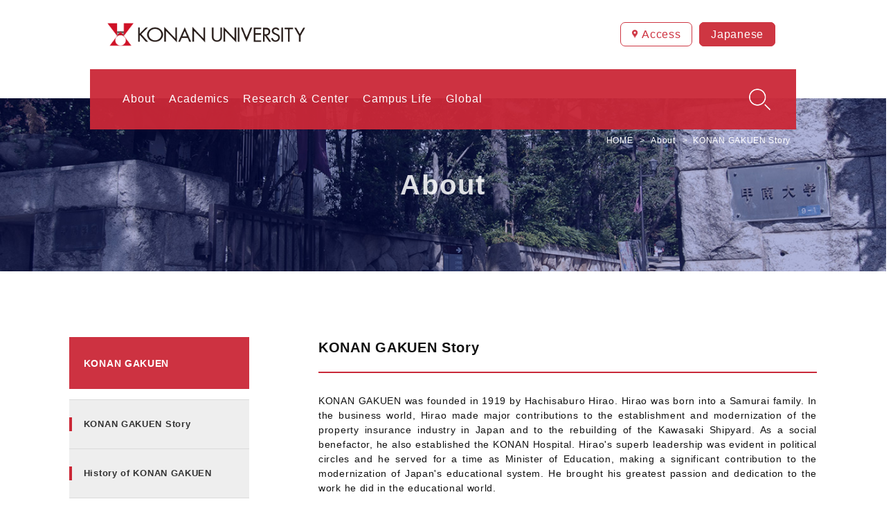

--- FILE ---
content_type: text/html; charset=UTF-8
request_url: https://www.konan-u.ac.jp/english/about/story/
body_size: 3376
content:
<!doctype html>
<html>
<head>
<meta charset="utf-8">
<meta name="viewport" content="width=device-width, initial-scale=1">
<meta name="format-detection" content="telephone=no">
<meta name="keywords" content="kobe,Konan,University,Konan University,Hyogo Pref,Kobe City,Law School,Faculty,Graduate School,Research,Business,Life-long Education,Campus,Map,Location,Access">
<meta name="description" content="KONAN GAKUEN Story｜About｜KONAN UNIVERSITY" />
<title>KONAN GAKUEN Story｜About｜KONAN UNIVERSITY</title>
<!-- favicon -->
<link rel="shortcut icon" href="/images/common/favicon.ico" type="image/x-icon">

<!-- CSS -->
<link href="../../css/common.css" rel="stylesheet" type="text/css">
<link href="../../css/layout.css" rel="stylesheet" type="text/css">
<link rel="stylesheet" href="https://netdna.bootstrapcdn.com/font-awesome/4.1.0/css/font-awesome.min.css"/>


<!-- FONT -->
<link rel="preconnect" href="https://fonts.gstatic.com">
<link rel="stylesheet" href="https://maxcdn.bootstrapcdn.com/font-awesome/4.3.0/css/font-awesome.min.css">
<link href="https://fonts.googleapis.com/css2?family=Oswald:wght@200;300;400;500;700&display=swap" rel="stylesheet">
<link href="https://fonts.googleapis.com/css2?family=Roboto:wght@100;300;400;500;700;900&display=swap" rel="stylesheet">
<!-- Google Tag Manager -->
<script>(function(w,d,s,l,i){w[l]=w[l]||[];w[l].push({'gtm.start':
new Date().getTime(),event:'gtm.js'});var f=d.getElementsByTagName(s)[0],
j=d.createElement(s),dl=l!='dataLayer'?'&l='+l:'';j.async=true;j.src=
'https://www.googletagmanager.com/gtm.js?id='+i+dl;f.parentNode.insertBefore(j,f);
})(window,document,'script','dataLayer','GTM-5G3D4ML');</script>
<!-- End Google Tag Manager -->
</head>

<body class="top">
<!-- Google Tag Manager (noscript) -->
<noscript><iframe src="https://www.googletagmanager.com/ns.html?id=GTM-5G3D4ML"
height="0" width="0" style="display:none;visibility:hidden"></iframe></noscript>
<!-- End Google Tag Manager (noscript) -->
<!-- #BeginLibraryItem "/Library/header.lbi" --><header class="header">

<div class="hd_sup">
<h1 class="logo"><a href="../../"><img src="../../images/common/logo.png" alt="KONAN UNIVERSITY"></a></h1>

<ul class="nav">
    <li><a href="../../location">Access</a></li>
    <!--<li><a href="../sitemap/">sitemap</a></li>-->
    <li><a href="https://www.konan-u.ac.jp/" target="_blank">Japanese</a></li>
</ul>

</div>




  <nav class="gnav-wrapper">
    <div class="gnav">
      <ul class="nav">
        <li><a href="../../about" class="over"><span>About</span></a></li>
        <li><a href="../../academics" class="over"><span>Academics</span></a></li>
        <!--<li><a href="../education/" class="over"><span>Education &amp; Library</span></a></li>-->
        <li><a href="../../center" class="over"><span>Research &amp; Center</span></a></li>
		<li><a href="../../campuslife/index.html" class="over"><span>Campus Life</span></a></li>
        <li><a href="https://www.konan-u.ac.jp/kiec/english/" target="_blank" class="over"><span>Global</span></a></li>
      </ul>
    </div>
    
    <div class="section hd-aco">

  <div class="accordion_area">

    <div class="accordion_one _flex sp">
      <div class="accordion_header"><div class="i_box"><span></span> <span></span> <span></span></div></div>
      <div class="accordion_inner">
        <div class="accordion_one">
  <ul class="nav">
        <li><a href="../../about" class="over"><span>About</span></a></li>
        <li><a href="../../academics" class="over"><span>Academics</span></a></li>
        <!--<li><a href="../education/" class="over"><span>Education &amp; Library</span></a></li>-->
        <li><a href="../../center" class="over"><span>Research &amp; Center</span></a></li>
		<li><a href="../../campuslife/index.html" class="over"><span>Campus Life</span></a></li>
        <li><a href="https://www.konan-u.ac.jp/kiec/english/" target="_blank" class="over"><span>Global</span></a></li>
      </ul>
        </div>
      </div>
    </div>

    <div class="accordion_one _flex">
      <div class="accordion_header search-btn"><img src="../../images/common/icon_grass.png" alt=""></div>
      <div class="accordion_inner">
        <div class="accordion_one">
          <div class="">
			  <form id="cse-search-box" action="https://www.konan-u.ac.jp/english/result.html" name="search3">
        <input type="hidden" name="cx" value="007852557135854390705:ovhu9vxkkei" />
        <input type="hidden" name="ie" value="UTF-8" />
        <input type="text" id="s" name="q" value="" placeholder="Enter a keyword" style="border: none;" />
        <button type="submit" name="sa" class="search_btn" value="search"><span>search</span></button>
       </form>
			  
			  <!--<form id="form5" action="https://www.konan-u.ac.jp/english/">
<input id="s" name="s" type="text" placeholder="Enter a keyword" style="border: none;" />
<input id="sbtn5" type="submit" value="search" />
</form>--></div>
        </div>
      </div>
    </div>

  </div>

</div>

  </nav>
</header><!-- #EndLibraryItem --><div id="main" class="abo"><p>About</p>
<div id="pankuzu"><ul><li><a href="../../">HOME</a></li><li><a href="../">About</a></li><li><h2>KONAN GAKUEN Story</h2></li></ul></div>
</div>

<div class="innWrap innWrap2">


<div class="contents">
<h4 class="sttl">KONAN GAKUEN Story</h4>

<div class="sec-intro">
	
	<p>KONAN GAKUEN was founded in 1919 by Hachisaburo Hirao. Hirao was born into a Samurai family. In the business world, Hirao made major contributions to the establishment and modernization of the property insurance industry in Japan and to the rebuilding of the Kawasaki Shipyard. As a social benefactor, he also established the KONAN Hospital. Hirao's superb leadership was evident in political circles and he served for a time as Minister of Education, making a significant contribution to the modernization of Japan's educational system. He brought his greatest passion and dedication to the work he did in the educational world.<br>
Konan Gakuen now consists of Konan University, Konan High School and Konan Junior High School. We challenge each student to develop high virtue, physical strength, and a superior intellect.</p>
	
	
	<ul class="sto-img">
	  <li><img src="images/img01.jpg" alt="" class="w100"/></li>
	  <li><img src="images/img02.jpg" alt="" class="w100"/></li>
	</ul>
	
	
	
	<h4 class="sttl">The spirit of establishment</h4>
	
  <p>Founder Hachisaburo Hirao built Konan Gakuen based on his belief that young people should build their characters, enhance their health, respect others, and use their God-given talents. He also called for education that cultivates vigor and drive, as well as fostering of young men and women capable of contributing to societies anywhere in the world. Konan Gakuen continues to pursue these lofty goals in its mission of providing the education needed to turn out leaders of present and future generations.</p>
</div>






</div><!-- #BeginLibraryItem "/Library/sidenav-gakuen.lbi" --><div id="side_nav">
  <ul>
    <li class="ttl">
      <p>KONAN GAKUEN</p>
    </li>
    <li class="fac-ttl"><a href="../story">KONAN GAKUEN Story</a></li>
    <li class="fac-ttl"><a href="../history">History of KONAN GAKUEN</a></li>
    <li class="fac-ttl"><a href="../characteristic">Characteristic</a></li>
    <li class="fac-ttl"><a href="../../location">Location &amp; Access</a></li>
    <li class="fac-ttl"><a href="../../campusmap">Campus Map</a></li>
  </ul>
</div><!-- #EndLibraryItem --></div>
<!-- footer --><!-- #BeginLibraryItem "/Library/footer.lbi" --><footer id="footer">
  <div class="innWrap">
    <div class="nav">
      <ul class="nav1">
        <li><a href="../../about">About</a></li>
        <li><a href="../../academics">Academics</a></li>
        <li><a href="../../center">Research &amp; Center</a></li>
        <li><a href="https://www.konan-u.ac.jp/kiec/english/" target="_blank">Global</a></li>
        <li><a href="../../univdata">University Data</a></li>
      </ul>
    </div>
  <div class="info">
    <div class="logo"><img src="../../images/common/logo.png" alt=""></div>
    <p class="address">8-9-1 Okamoto, Higashinada-ku Kobe 658-8501, Japan<br>Tel: +81 (0)78-431-4341</p>
    <p class="copyright">&copy; 2021 KONAN UNIVERSITY</p>
  </div>
    <div id="pagetop"><a href="#"></a></div>
  </div>
</footer><!-- #EndLibraryItem --></body>

<!-- jquery-->
<script type="text/javascript" src="https://ajax.googleapis.com/ajax/libs/jquery/1.11.2/jquery.min.js"></script>
<script type="text/javascript" src="../../js/modernizr-custom.js"></script>

<!-- SPメニュー -->
<!--<script type="text/javascript" src="js/jquery.last-sidebar.js"></script> -->
<!-- js諸々 -->
<script type="text/javascript" src="../../js/script.js"></script>
<!-- 高さを合わせる -->
<script type="text/javascript" src="../../js/jquery.matchHeight-min.js"></script>
<!---->
<script type="text/javascript" src="../../js/jquery.inview.js"></script>


</body>
</html>


--- FILE ---
content_type: text/css
request_url: https://www.konan-u.ac.jp/english/css/common.css
body_size: 8825
content:
@charset "utf-8";

/* -----------------------------------------------------------------------
## Reset #################################################################
----------------------------------------------------------------------- */
html,body,div,dl,dt,dd,ul,ol,li,h1,h2,h3,h4,h5,h6,img,
pre,form,fieldset,input,textarea,p,blockquote,th,td {
  margin: 0px;
  padding: 0px;
}
html {font-size: 62.5%; } /* 10px */
/*html {font-size: calc(100vw / 32); }*/
html {overflow:auto; height:100%;}
body{
	color: #111;
	/*font-family: 'Roboto', sans-serif;*/
	font-family: "メイリオ", Meiryo, "Helvetica Neue", Helvetica, Arial, sans-serif;
	font-size: 1.4rem;
	line-height: 1.5;
	-webkit-text-size-adjust: 100%;
	letter-spacing: 0.05em;
	overflow: hidden;
	font-weight: 300;
	word-wrap: break-word;
    overflow-wrap: break-word;
	/*word-break: break-all;*/
}
fieldset,img {
  border: 0;
  vertical-align: bottom;
}

address,caption,cite,code,dfn,em,var {
  font-style: normal;
  font-weight: normal;
}
ul {
  list-style: none;
}
ol li {
	list-style-position: outside;
	list-style: decimal;
	margin-left: 25px;
	margin-bottom:5px;
}

caption,th {
	text-align: left;
	font-weight: normal;
}
h1,h2,h3,h4,h5,h6 {
  font-size: 100%;
  font-weight: normal;
}

a{
	color: #333333;
	text-decoration: none;
}

img {
	max-width:100%;
	height:auto;
	padding: 0;
	margin: 0;
}
*:focus {
	outline: none;
}
button, input, select, textarea {
	font-family: "游ゴシック", YuGothic, "ヒラギノ角ゴ ProN W3", "Hiragino Kaku Gothic ProN", "Noto Sans Japanese","Hiragino Maru Gothic W4 JIS2004", "メイリオ", Meiryo, "Helvetica Neue", Helvetica, Arial, sans-serif;
	font-size: 16px;
}
input[type=text],select {
	font-family: "游ゴシック", YuGothic, "ヒラギノ角ゴ ProN W3", "Hiragino Kaku Gothic ProN", "Noto Sans Japanese","Hiragino Maru Gothic W4 JIS2004", "メイリオ", Meiryo, "Helvetica Neue", Helvetica, Arial, sans-serif;
	font-size: 16px;
}
input[type="submit"] {
	-webkit-appearance: none;
	border-radius: 0;
}
* {
	/*-webkit-appearance: none;*/
}
.clearfix:after {
	content:"";
	display:block;
	clear:both;
}

.ma_b5 {margin-bottom: 5px;}
.ma_b10 {margin-bottom: 10px;}
.ma_b15 {margin-bottom: 15px;}
.ma_b20 {margin-bottom: 20px;}
.ma_b21 {margin-bottom: 21px;}
.ma_b25 {margin-bottom: 25px;}
.ma_b30 {margin-bottom: 30px;}
.ma_b40 {margin-bottom: 40px;}
.ma_b50 {margin-bottom: 50px;}

.ma_r10 {margin-right: 10px;}
.pdt0 {padding-top:0 !important;}

.indent1 {
	text-indent: -1em;
	margin-left: 1em;
}
.indent15 {
	text-indent: -1.5em;
	margin-left: 1.5em;
}


.txt14 {font-size:14px;}
table, tr, th, td {
	border-collapse: collapse;
	text-align:left;
	font-weight:normal;
	vertical-align:top;
	word-wrap:break-word;
}
.pc {display:block!important;}
.tr {text-align:right;}
.sp {display:none !important;}


/*---- FOR tab ----*/
@media only screen and (max-width: 768px){
body{
	color: #000;
	font-size: 1.35rem;
	-webkit-text-size-adjust: 100%;
	letter-spacing:0.05em;
	line-height:160% !important;
	
}
.pc {display:none !important;}
.sp {display:block!important;}
.img100 {width:100%; height:auto;}
.img90 {width:90%; height:auto;}
.img80 {width:80%; height:auto;}
.img70 {width:70%; height:auto;}
input {
	font-size: 16px;
	/* transform: scale(0.9); */
}

}


/*---- FOR SP ----*/
@media only screen and (max-width: 768px){
body{
	color: #000;
	font-size: 1.3rem;
	-webkit-text-size-adjust: 100%;
	letter-spacing:0.05em;
	line-height:160% !important;
	
}
.pc {display:none !important;}
.sp {display:block!important;}
.img100 {width:100%; height:auto;}
.img90 {width:90%; height:auto;}
.img80 {width:80%; height:auto;}
.img70 {width:70%; height:auto;}
}


.yu-mincho {
font-family: "Times New Roman", Times,"游明朝体", "Yu Mincho", YuMincho, "HG明朝B",'ヒラギノ明朝 Pro W3','Hiragino Mincho Pro','HGS明朝E','HG明朝E','ＭＳ Ｐ明朝', serif;
}
.hind {
	font-family: 'Hind', sans-serif;
}
.oswa {
	font-family: 'Oswald', sans-serif;
}
.robo {
	font-family: 'Roboto', sans-serif;
}




.alpha{
	display:block;
	text-decoration:none;
	opacity: 1;
	-webkit-transition: all 0.3s ease;
	-moz-transition: all 0.3s ease;
	-o-transition: all 0.3s ease;
	transition: all  0.3s ease;
}
.alpha:hover{
	opacity: 0.6;
}



.wrap {
	position: relative;
	z-index: 0;
}
.innWrap {
	max-width: 1080px;
	margin: 0px auto;
	padding: 0px 10px;
}
.innWrap1 {
	max-width: 1380px;
	margin: 0px auto;
	padding: 0px 10px 80px;
}
.innWrap2 {
	max-width: 755px;
	margin: 0px auto;
	padding: 0px 10px 80px;
}
.innWrap3 {
	max-width: 710px;
	margin: 0px auto;
	padding: 0px 10px;
}
@media only screen and (max-width: 768px){
.wrap {
}
.innWrap {
	margin: 0px 5%;
	padding: 0 0;
}
.innWrap1 {
	margin: 0px 5%;
	padding: 0 0 40px;
}
.innWrap2 {
	margin: 0px 5%;
	padding: 0 0 40px;
}
.innWrap3 {
	margin: 0px 5%;
	padding: 0 0 40px;
}

}


/****************************************

HEADER

*****************************************/
header{
	z-index: 999;
	width: 100%;
	position: relative;
}



.triggerBtn {
	width: 60px;
	height: 60px;
	display: block;
	position: absolute;
	top: 50%;
	right: 8%;
	z-index: 9999;
}

.menuTrigger,
.menuTrigger span {
	display: inline-block;
	box-sizing: border-box;
	transition: all .4s;
}
.menuTrigger {
	position: absolute;
	top: 0;
	left: 0;
	width: 60px;
	height: 60px;
	text-align: center;
}
.menuTrigger p {
	position: absolute;
	bottom: 5px;
	left: 0;
	text-align: center;
	font-size: 1.1rem;
	font-weight: bold;
	color: #FFF;
	right: 0px;
}
.menuTrigger.active {
	/* 円の色 */
	background: none;
}

.menuTrigger span {
	width: 30px;
	height: 2px;
	position: absolute;
	background-color: #fff;
	right: 14px;
}
.menuTrigger.active span {
	background-color: #fff;
}

.menuTrigger span:nth-of-type(1) {
	top: 19px;
}
.menuTrigger span:nth-of-type(2) {
	top: 28px;
}
.menuTrigger span:nth-of-type(3) {
	top: 37px;
}
.menuTrigger.active span:nth-of-type(1) , .menuTrigger.active span:nth-of-type(2) , .menuTrigger.active span:nth-of-type(3) {
	/* 円の色 */
}


.menuTrigger.active span:nth-of-type(1) {
}
.menuTrigger.active span:nth-of-type(2) {
	opacity: 0;
}
.menuTrigger.active span:nth-of-type(3) {
}
.menuTrigger.active span:nth-of-type(1) {
	-webkit-transform: translateY(2px) rotate(-45deg);
	transform: translateY(10px) rotate(-45deg);
}
.menuTrigger.active span:nth-of-type(2) {
	opacity: 0;
}
.menuTrigger.active span:nth-of-type(3) {
	-webkit-transform: translateY(-8px) rotate(45deg);
	transform: translateY(-8px) rotate(45deg);
}

#lastOverlay {
	background: rgba(0, 0, 0, 0.5);
}
.menu-trigger {
  display: inline-block;
  position: absolute;
  vertical-align: middle;
  cursor: pointer;
	-webkit-transform : translateY(-50%);
	transform : translateY(-50%);
}
.menu-trigger span {
  display: inline-block;
  box-sizing: border-box;
  position: absolute;
  left: 17px;
  width: 30px;
  height: 1px;
  background-color: #ffffff;
  transition: all .5s .2s;
}
.menu-trigger.active span {}
.menu-trigger span:nth-of-type(1) {
  top: 15px;
}
.menu-trigger.active span:nth-of-type(1) {
  transform: translateY(12px) rotate(-45deg);
}
.menu-trigger span:nth-of-type(2) {
  top: 27px;
}
.menu-trigger.active span:nth-of-type(2) {
  opacity: 0;
}
.menu-trigger span:nth-of-type(3) {
  top: 39px;
}
.menu-trigger.active span:nth-of-type(3) {
  transform: translateY(-12px) rotate(45deg);
}
.search-btn {
	width: 3.09%;
	position: absolute;
	cursor: pointer;
	top: 50%;
	right: 3.6%;
	-webkit-transform : translateY(-50%);
	transform : translateY(-50%);
}





/*---- FOR TAB ----*/
@media only screen and (max-width: 768px){
header{
	margin: 0;
	height: 105px;
}
header .sup {
	padding: 0px;
}
header .sup h1 {
	display: none;
}

.site-header.transform h1 {
	width: 150px;
	padding: 15px 0 0;
}
.open .header h1 {
	text-indent: -9999px;
	display: block;
}

#gnav {width: 100%; background-size: 50% auto; background: #CB2837;}
#gnav2 {
	display:none;
}
.header .hd_link {
	display: none;
}
#sub_gnav {
	display: none;
}
.search-btn {
	width: 25px;
	right: 10px;
	top: 23px;
}

.menu-trigger span {
}
.menu-trigger span:nth-of-type(1) {
  top: 10px;
}
.menu-trigger.active span:nth-of-type(1) {
  transform: translateY(12px) rotate(-45deg);
}
.menu-trigger span:nth-of-type(2) {
  top: 22px;
}
.menu-trigger.active span:nth-of-type(2) {
  opacity: 0;
}
.menu-trigger span:nth-of-type(3) {
  top: 34px;
}
.menu-trigger.active span:nth-of-type(3) {
  transform: translateY(-12px) rotate(45deg);
}
}


/*---- FOR SP ----*/
@media only screen and (max-width: 640px){
header{}
.header .hd_sup { padding: 0px 10px; height:  60px;}
.header .hd_sup h1 {}
.header .hd_sup .hd_contact {display:none;}
.triggerBtn {display:none;}
#gnav {width: 100%; background-size: 50% auto; background: #CB2837;}
.triggerBtn {display: block;width: 45px;height: 45px;right: 13%;}
.header .hd_link {
	display: none;
}
#sub_gnav {
	display: none;
}
}






.sp-nav {display:none;max-width: 1020px;width: 100%;margin: 0 auto;padding: 2em 0;background: rgba(255,255,255,0.8);position: absolute;z-index: 1;left: 0;right: 0;}
.sea-box {display:none;max-width: 1020px;width: 100%;margin: 0 auto;padding: 2em 0;background: rgba(255,255,255,0.8);position: absolute;z-index: 1;left: 0;right: 0;}
@media only screen and (max-width: 768px){
.sp-nav {display: block;}
}

@media only screen and (max-width: 768px){
.pc {display:none !important;}
.sp {display:block!important;}
#nav-toggle , .header2 #nav-toggle {
	display: block;
	}

	/* #nav-toggle 切り替えアニメーション */
	.open #nav-toggle span:nth-child(1) {
		top: 17px;
		-webkit-transform: rotate(315deg);
		-moz-transform: rotate(315deg);
		transform: rotate(315deg);
	}
	.open #nav-toggle span:nth-child(2) {
		width: 0;
		left: 50%;
	}
	.open #nav-toggle span:nth-child(3) {
		top: 17px;
		-webkit-transform: rotate(-315deg);
		-moz-transform: rotate(-315deg);
		transform: rotate(-315deg);
	}
#sp_navi{
	display: none;
	width: 100%;
	clear: both;
	position: absolute;
	top: 60px;
	background: #fff;
	box-sizing: content-box;
	z-index: 9997;
	padding: 10px 5%;
}
	#sp_navi li{
		width:50%;
		float:left;
		box-sizing: border-box;
		font-size: 11px;
}

	#sp_navi li:nth-child(odd){
		border-right:1px solid #dfdfdf;
		border-bottom:1px solid #dfdfdf;
}
	#sp_navi li:nth-child(even){
		border-bottom:1px solid #dfdfdf;
}

#sp_navi ul .link2 {
	background: #FFF;
}
#sp_navi ul .link3 a {
	color:#CB2837;
}
#sp_navi ul .link3 {
	background: #CB2837;
}
#sp_navi ul .link3 a {
	color:#FFF;
}
#sp_navi ul li a {
    display: block;
    padding: 12px 5px 12px 10px;
}
#sp_navi ul .blank::after{
	margin: 0 0 0 5px;
	content: " ";
	display: inline-block;
	width: 12px;
	height: 10px;
	background: url(../images/common/blank_icon_w.png);
	background-size: contain;
	vertical-align: middle;
}
}












@media only screen and (max-width: 1100px){
/*++++++++++++++++++++++++++++++++++++
+
+　スマホナビゲーション
+
+++++++++++++++++++++++++++++++++++++*/
#slideMenu h2 {
	margin: 0;
	padding: 24px 16px;
}
.globalNavi {
	margin: 0;
}
#slideMenu .title {
	padding: 15px 0;
	text-align: center;
}
#slideMenu .title img {
	width: auto;
	height: 20px;
	margin: 0 auto;
}
.globalNavi ul {margin: 0 5%;}
.globalNavi .nav1 {
	font-size: 18px;
}
.globalNavi .nav1 a {
	text-align: center;
	padding: 15px 0px;
	display: block;
	color: #FFF;
	text-decoration: none;
	border-bottom: solid 1px #fff;
}
.globalNavi .nav1 li a:hover {
	color: #FFF;
	text-decoration: none;
}
.globalNavi .nav2 {
	font-size: 15px;
	font-weight: bold;
	width: 100% !important;
	border-bottom: solid 1px #fff;
}
.globalNavi .nav2  .accordion {
	text-align: center;
	padding: 15px 0px;
	display: block;
	color: #FFF;
	text-decoration: none;
}
.globalNavi .nav2 .accordion {
	cursor: pointer;
}
.globalNavi .nav2 .accordion span:after {
	background : none;
	content: "+";
	font-family: FontAwesome;
	margin: 0 0 0 10px;
	font-size: 16px;
	color: #fff;
}
.globalNavi .nav2 .accordion .open:after {
	background : none;
	content: "-";
	font-family: FontAwesome;
	margin: 0 0 0 10px;
	font-size: 16px;
	color: #fff;
}
.globalNavi .nav2 ul {margin: 0 5%; padding: 0 0 20px;}
.globalNavi .nav2 ul li {
	width: 100%;
	border-bottom: none;
}
.globalNavi .nav2 ul li:after {
	content: "."; 
	display: block; 
	height: 0; 
	clear: both; 
	visibility:hidden;
}

.globalNavi .nav2 .brd-lk {
	width:48%;
	float: left;
	text-align: center;
	box-sizing: border-box;
	margin: 0 0 10px;
}
.globalNavi .nav2 .brd-lk:nth-child(even) {
	float: right;
}
.globalNavi .nav2 .brd-lk a {
	font-size: 12px;
	color: #fff;
}
.globalNavi .nav2 .brd-lk .img {
	margin: 0 0 5px;
}

.globalNavi .nav2 .brd-lk .sttl:after{
	margin: 0 0 0 5px;
	content: " ";
	display: inline-block;
	width: 9px;
	height: 7px;
	background: url(../img/icon_blank_w.png) no-repeat;
	background-size: contain;
	vertical-align: middle;
}






}










/*ぱんくず CSS*/
#pankuzu {
	line-height: 45px;
	padding: 40px 0px 0;
}
#pankuzu ul {
	max-width: 1020px;
	margin: 0 auto;
	display: -webkit-flex;
	display: -ms-flex;
	display: flex;
	justify-content: flex-end;
}
#pankuzu ul li {
	margin: -1px 8px 0px 0px;
	font-size: 12px;
	color: #fff;
}
#pankuzu ul li:last-child {
}
#pankuzu ul li a {
	color: #fff;
}
#pankuzu ul li:after {
  content: ">";
  padding: 0 0 0 10px;
}
#pankuzu ul li:last-of-type:after {
  content: none;
}
#pankuzu ul li a:hover {
	text-decoration: underline;
}
@media only screen and (max-width: 768px){
#pankuzu{
	margin: 0px 0px 15px;
	padding: 10px 5% 0;
	line-height: 1.5;
	display: none;
}
#pankuzu ul li {
	margin: 0px 5px 0px 0px;
	font-size: 1.1rem;
}
#pankuzu ul li:last-child {margin: 0;}
#pankuzu ul li a {
}
#pankuzu ul li:after {
  padding: 0 0 0 5px;
}
#pankuzu ul li:last-of-type:after {
  content: none;
}
#pankuzu ul li a:hover {
	text-decoration: none;
}

}








/******************************
　inview css
******************************/
/*動き1*/
.sli-up1 {
	opacity: 0;
	transform: translate(0px, 30px);
	-webkit-transform: translate(0px, 30px);
}
.slideInUp1 {
	opacity: 1.0 !important;
	transform: translate(0,0); 
	-webkit-transform: translate(0,0);
	transition-delay:0.5s;
	transition-duration:1s;
}
/*動き2*/
.sli-up2 {
	opacity: 0;
	transform: translate(0px, 30px);
	-webkit-transform: translate(0px, 30px);
}
.slideInUp2 {
	opacity: 1.0 !important;
	transform: translate(0,0); 
	-webkit-transform: translate(0,0);
	transition-delay:0.5s;
	transition-duration:1.2s;
}
/*動き3*/
.sli-up3 {
	opacity: 0;
	transform: translate(0px, 30px);
	-webkit-transform: translate(0px, 30px);
}
.slideInUp3 {
	opacity: 1.0 !important;
	transform: translate(0,0); 
	-webkit-transform: translate(0,0);
	transition-delay:0.5s;
	transition-duration:1.5s;
}
/*動き4*/
.sli-up4 {
	opacity: 0;
	transform: translate(0px, 30px);
	-webkit-transform: translate(0px, 30px);
}
.slideInUp4 {
	opacity: 1.0 !important;
	transform: translate(0,0); 
	-webkit-transform: translate(0,0);
	transition-delay:0.5s;
	transition-duration:1.7s;
}
/*動き5*/
.sli-up5 {
	opacity: 0;
	transform: translate(0px, 30px);
	-webkit-transform: translate(0px, 30px);
}
.slideInUp5 {
	opacity: 1.0 !important;
	transform: translate(0,0); 
	-webkit-transform: translate(0,0);
	transition-delay:0.5s;
	transition-duration:2s;
}
/*動き6*/
.sli-up6 {
	opacity: 0;
	transform: translate(0px, 30px);
	-webkit-transform: translate(0px, 30px);
}
.slideInUp6 {
	opacity: 1.0 !important;
	transform: translate(0,0); 
	-webkit-transform: translate(0,0);
	transition-delay:0.5s;
	transition-duration:2.2s;
}
/*トップページ動き1*/
.top-sliup1 {
	opacity: 0;
	transform: translate(0px, 30px);
	-webkit-transform: translate(0px, 30px);
}
.top-sip1 {
	opacity: 1.0 !important;
	transform: translate(0,0); 
	-webkit-transform: translate(0,0);
	transition-delay:0.5s;
	transition-duration:1s;
}
/*トップページ動き2*/
.top-sliup2 {
	opacity: 0;
	transform: translate(0px, 30px);
	-webkit-transform: translate(0px, 30px);
}
.top-sip2 {
	opacity: 1.0 !important;
	transform: translate(0,0); 
	-webkit-transform: translate(0,0);
	transition-delay:0.5s;
	transition-duration:1.5s;
}




/***************
　ボタンのボバー
***************/
.butt , .butt_w {
	position: relative;
	display: inline-block;
	text-decoration: none;
	transition: .3s;
}
.butt:hover {
	color: #fff !important;
}
.butt_w:hover {
	color: #eb5c01 !important;
}
.butt::before {
	position: absolute;
	top: 0;
	right: 0;
	bottom: 0;
	left: 0;
	z-index: -1;
	content: '';
	background: #eb5c01;
	transform-origin: center center;
	transform: scale(0, 1);
	transition: transform .3s;
}
.butt_w::before {
	position: absolute;
	top: 0;
	right: 0;
	bottom: 0;
	left: 0;
	z-index: -1;
	content: '';
	background: #fff;
	transform-origin: center center;
	transform: scale(0, 1);
	transition: transform .3s;
}
.butt:hover::before , .butt_w:hover::before {
	transform: scale(1, 1);
}





/* ----------------------------------------
 *  ページトップ
 * ---------------------------------------- */
#pagetop {
	position: absolute;
	top: 0;
	right: 0;
	width: 75px;
}
#pagetop img {
	width: auto;
	height: 18px;
}
#pagetop a {
	background: #cf1126 url(../images/common/arrow02.png) no-repeat center center;
	background-size: 19px 19px;
	text-decoration: none;
	width: 75px;
	height: 75px;
	text-align: center;
	display: block;
	vertical-align: middle;
	box-sizing: border-box;
	line-height: 1.3;
}
#pagetop a:hover {
	opacity:0.7;
}

@media only screen and (max-width: 768px){
#pagetop {width: 45px;top: 0px;}
#pagetop img {
}#pagetop a {width: 45px;height: 45px;background-size: 14px 14px;}

}





/*Gナビ*/
.gnav-wrapper {
	max-width: 1020px;
	margin: 0 auto;
	position: relative;
	height: 87px;
	background: rgba(203,40,55,0.95);
}
.gnav-wrapper .gnav {}

.gnav-wrapper .logo {
	position: absolute;
	top: 50%;
	webkit-transform : translateY(-50%);
	transform : translateY(-50%);
	width: 14.39%;
}
.gnav-wrapper .gnav .nav {
	display: -webkit-flex;
	display: flex;
	-webkit-justify-content: space-between;
	justify-content: space-between;
	-webkit-align-items: center;
	align-items: center;
	top: 50%;
	left: 4.6%;
	position: absolute;
	-webkit-transform : translateY(-50%);
	transform: translateY(-50%);
	z-index: 1;
}
.gnav-wrapper .gnav .nav li {
    margin: 0 10px;
}
.gnav-wrapper .gnav .nav li:nth-child(1) {
    margin: 0 10px 0 0;
}
.gnav-wrapper .gnav .nav li:last-child {
    margin: 0 0 0 10px;
}
.gnav-wrapper .gnav .nav li a {
	font-size: 16px;
	text-align: center;
	line-height: 1;
	display: block;
	font-weight: 400;
	letter-spacing: 0.06em;
	padding: 0 0 3px;
	text-decoration: none;
	color: #fff;
	letter-spacing: 0.05m;
}
.gnav-wrapper .gnav .lage {
	float: left;
	width: 8%;
	height: 81px;
	position: relative;
}
.gnav-wrapper .gnav .lage p {
	position: absolute;
	top: 50%;
	left: 50%;
	-webkit-transform : translate(-50%,-50%);
	transform : translate(-50%,-50%);
	width: 100%;
	text-align: center;/*一応BOX内の文字も中央寄せ*/
	font-weight: bold;
	color: #fff;
	font-size: 14px;
}
.gnav-wrapper .gnav .lage a:hover {
	text-decoration: underline;
}
.gnav-wrapper .gnav .lage a:nth-child(1) {
	color: #fff;
}
.gnav-wrapper .gnav .lage a:nth-child(2) {
	color: #898989;
}
.gnav-wrapper .gnav .con_btn {
	background: #2e3192;
	float: right;
	width: 20%;
	text-align: center;
}
.gnav-wrapper .gnav .con_btn a {
	color: #fff;
	display: block;
	font-weight: bold;
	position: relative;
	height: 81px;
}
.gnav-wrapper .gnav .con_btn a span {
	position: absolute;
	top: 50%;
	left: 50%;
	-webkit-transform : translate(-50%,-50%);
	transform : translate(-50%,-50%);
	width: 100%;
	text-align: center;/*一応BOX内の文字も中央寄せ*/
}





@media only screen and (max-width: 768px){
.gnav-wrapper {
	height: 45px;
}
.gnav-wrapper .gnav {display: none;}
.gnav-wrapper .logo {
	width: 25%;
}
.gnav-wrapper .gnav .nav {
	display: none;
}
.gnav-wrapper .gnav .lage {
	display: none;
}

.gnav-wrapper .gnav .con_btn {
	display: none;
}
}





@media only screen and (max-width: 786px){

.sp-nav {
	width: 100%;
	height: 100%;
	background-color: rgba(203,40,55,0.9);
	display: none;
	position: fixed;
	top: 105px;
	left: 0;
	z-index: 1;
	font-size: 14px;
	overflow: scroll;
	padding: 20px 0 0;
}
.sp-nav h1 {
	font-size: 14px;
	color:#fff;
	margin: 0 5%;
}
.sp-nav ul {
}
.sp-nav ul li {
	padding: 10px 0;
}
.sp-nav ul li a {color: #fff;}
.sp-nav .nav1 {
	margin: 0 5% 20px;
	padding: 0;
}
.sp-nav .nav1:after {
	content: "."; 
	display: block; 
	height: 0; 
	clear: both; 
	visibility:hidden;
}
.sp-nav .nav1 li {
	color: #fff;
	border-bottom: 1px solid rgba(255,255,255,0.7);
	font-size: 15px;
}
.sp-nav .lage {
	text-align: center;
	display: -webkit-flex;
	display: -ws-flex;
    display: flex;
    -webkit-justify-content: space-between;
    -ws-justify-content: space-between;
    justify-content: space-between;
	margin: 0 5% 10px;
}
.sp-nav .lage li {
	width: 48%;
	text-align: center;
	padding: 0;
}
.sp-nav .lage li a {
	font-size: 13px;
	display: block;
	background: #000;
	padding: 0.3em 10px;
	border-radius:6px;
    -webkit-border-radius:6px;
    -moz-border-radius:6px;
}
.sp-nav .con_btn {
	margin: 0 5%;
	text-align: center;
}
.sp-nav .con_btn a {
	color: #fff;
	font-size: 13px;
	display: block;
	background: #000;
	padding: 1em 10px;
	border-radius:6px;
    -webkit-border-radius:6px;
    -moz-border-radius:6px;
}
.sea-box {
    top: 105px;
    padding: 2em 5%;
    width: auto;
}

}






/* ===============================================
フッター
=============================================== */
#footer {
	background: #fdfbfb;
	position: relative;
}
#footer .innWrap {
	max-width: 970px;
	padding: 60px 10px 75px;
	position: relative;
	top: 0;
}
#footer .innWrap:after {
	content: "."; 
	display: block; 
	height: 0; 
	clear: both; 
	visibility:hidden;
}
#footer .innWrap .info {
	width: 69%;
}
#footer .innWrap .info .logo {
	margin: 0 0 20px;
	width: 60%;
}
#footer .innWrap .info .address {
	font-size: 14px;
	margin: 0 0 15px;
}
#footer .innWrap .info .copyright {
	font-size: 13px;
}
#footer .innWrap .nav {
	width: 31%;
}
#footer .innWrap .nav .nav1 {
}
#footer .innWrap .nav .nav1 li {
	margin: 0 0 15px;
}
#footer .innWrap .nav .nav1 li:last-child {
	margin: 0;
}
#footer .innWrap .nav .nav1 li a {
	font-weight: bold;
}

@media only screen and (max-width: 768px){
#footer {
}
#footer .copyright {
	font-size: 10px;
}
#footer .innWrap {
	padding: 30px 0 20px;
}
#footer .innWrap .info {
	width: auto;
	float: none;
}
#footer .innWrap .info .logo {
	margin: 0 auto 10px;
	width: 80%;
}
#footer .innWrap .info .address {
	font-size: 13px;
	margin: 0 0 30px;
}
#footer .innWrap .info .copyright {text-align: center;}
#footer .innWrap .nav {
	width: auto;
	float: none;
	padding: 0px 0px;
}
#footer .innWrap .nav .nav1 {
	margin: 0 0 30px;
}
#footer .innWrap .nav .nav1 li {
	margin: 0 0 10px;
}
#footer .innWrap .nav .nav2 {flex-wrap: wrap;}
#footer .innWrap .nav .nav2 li {
	margin: 0 10px 0 0;
	font-size: 12px;
}
}
/*========================================
　ページャー
========================================*/
.pager {
    overflow: hidden;
    list-style: none;
    text-align:center;
}
 
.pager span,
.pager a {
    font-size: 16px;
}
.pager ul .current {
	color: #f57246;
}

.pager ul li {
    display: inline-block;
    padding: 0.6em 0;
    margin: 0 0.4em;
}
 
.pager li a {
	display: block;
    text-decoration: none;
}
 
.pager li a:hover {}

@media only screen and (max-width: 768px){
.pager {}
.pager ul li {
    padding: 0.3em 0;
    margin: 0 0.5em;
}
.pager span,
.pager a {
    font-size: 14px;
} 
.pager a:hover {}


}








/*========================================
　タイトル
========================================*/
h3.ttl {text-align: center;font-size: 30px;font-weight: 500;margin: 0 0 30px;}
h3.ttl.fl {
	float: left;
	width: 22.33%;
}
h3.ttl.fc {
	text-align:center;
}

h3.ttl.mab60 {
	margin: 0 0 60px;
}
h3.ttl.mab100 {
	margin: 0 0 100px;
}

@media only screen and (max-width: 768px){
h3.ttl {
	font-size: 22px;
	margin: 0 0 20px;
}
h3.ttl.mab60 {
	margin: 0 0 30px;
}
h3.ttl.mab100 {
	margin: 0 0 50px;
}
}




.section {
}
@media only screen and (max-width: 768px){
.section {
	margin: 0px 0px 35px;
	padding: 0px 0px 40px;
}
}










.header .hd_sup {
	margin: 0px auto;
	max-width: 970px;
	position: relative;
	height: 100px;
}

.header .hd_sup h1 {
	position: absolute;
	top: 50%;
	left: 0;
	-webkit-transform : translateY(-50%);
	transform : translateY(-50%);
	width: 29.5%;
}
.header .hd_sup .nav {
	position: absolute;
	top: 50%;
	right: 0;
	-webkit-transform : translateY(-50%);
	transform : translateY(-50%);
	display: -webkit-flex;
	display: flex;
	-webkit-justify-content: flex-end;
	justify-content: flex-end;
}
.header .hd_sup .nav li {
	padding: 0 5px;
}
.header .hd_sup .nav li a {
    border: solid 1px #ce3642;
	font-weight: 500;
	font-size: 16px;
}
.header .hd_sup .nav li:nth-of-type(1) a , .header .hd_sup .nav li:nth-of-type(2) a {
	color: #ce3341;
	-webkit-transition: all 0.3s ease;
    -moz-transition: all 0.3s ease;
    -o-transition: all 0.3s ease;
    transition: all  0.3s ease;
    opacity: 1;
}
.header .hd_sup .nav li:nth-of-type(1) a:hover , .header .hd_sup .nav li:nth-of-type(2) a:hover {
    opacity: 0.7;
}
.header .hd_sup .nav li:nth-of-type(1) a {
    border: solid 1px #ce3642;
    padding: 0.5em 1em;
    border-radius: 7px;
    -webkit-border-radius: 7px;
    -moz-border-radius: 7px;
}
.header .hd_sup .nav li:nth-of-type(2) a {
	color:#FFF;
	background:#ce3642;
    border: solid 1px #ce3642;
    padding: 0.5em 1em;
    border-radius: 7px;
    -webkit-border-radius: 7px;
    -moz-border-radius: 7px;
}
.header .hd_sup .nav li:nth-of-type(3) a {
	color: #333;
	-webkit-transition: all 0.3s ease;
    -moz-transition: all 0.3s ease;
    -o-transition: all 0.3s ease;
    transition: all  0.3s ease;
}
.header .hd_sup .nav li:nth-of-type(3) a:hover {
	color: #ce3341;
}
.header .hd_sup .nav li:nth-of-type(1) a:before {
	margin: 0 5px 0 0;
	content: " ";
	display: inline-block;
	width: 9px;
	height: 12px;
	background: url(../images/common/icon_map.png) no-repeat;
	background-size: contain;
	vertical-align: baseline;
}
.header .hd_sup .nav li:nth-of-type(3) a:after {
	margin: 0 0 0 5px;
	content: " ";
	display: inline-block;
	width: 12px;
	height: 10px;
	background: url(../images/common/icon_blank.png) no-repeat;
	background-size: contain;
	vertical-align: baseline;
}
@media only screen and (max-width: 768px){
.header .hd_sup {
	margin: 0px auto;
	max-width: 970px;
	position: relative;
	height: 60px;
}

.header .hd_sup h1 {
	top: 50%;
	left: 2%;
	-webkit-transform : translateY(-50%);
	transform : translateY(-50%);
	width: 35%;
}
.header .hd_sup .nav {
	width: 50%;
	right: 2%;
	-webkit-justify-content: flex-end;
	justify-content: flex-end;
}
.header .hd_sup .nav li a {
	font-weight: 500;
	font-size: 12px;
}
.header .hd_sup .nav li:nth-of-type(3) a {
}
.header .hd_sup .nav li:nth-of-type(1) a:before {
	width: 6px;
	height: 9px;
}
.header .hd_sup .nav li:nth-of-type(3) a:after {
	width: 8px;
	height: 7px;
}

}
@media only screen and (max-width: 425px){
.header .hd_sup .nav li {
	padding: 0 3px;
}
.header .hd_sup .nav li:nth-of-type(1) {
	padding: 0 2px 0 0;
}
.header .hd_sup .nav li:nth-of-type(3) {
	padding: 0 0 0 2px;
}
}

@media only screen and (max-width: 320px){
.header .hd_sup .nav li a {
	font-size: 10px;
}
.header .hd_sup .nav li:nth-of-type(1) a:before {
	margin: 0 2px 0 0;
}
.header .hd_sup .nav li:nth-of-type(3) a:after {
	margin: 0 0 0 2px;
}

}



/* 検索ふぉーむ ----------------------------------------------------------------- */
#form5 , #cse-search-box {
	position:relative;
	width: 95%;
	margin: 0 auto;
}
#form5 #s {
	width: 81%;
	border: solid 1px #ccc !important;
	font-size: 15px;
	height: 45px;
	padding: 0 0.2em;
}
#cse-search-box #s {
	width: 81%;
	border: solid 1px #ccc !important;
	font-size: 15px;
	height: 45px;
	padding: 0 0.2em;
}
#sbox5{
	outline:0;
	height:50px;
	padding:0 10px; 
	position:absolute; 
	left:0;
	top:0; 
	max-width:270px;
	border-radius:2px;
	background:#eee;
}
#sbtn5 , .search_btn {
	width: 15%;
	height: 45px;
	position:absolute;
	right:0;
	top:0;
	border-radius:3px;
	background: #cf3642;
	color: #fff;
	font-weight:bold;
	font-size: 15px;
	border: none;
}
.search_btn span {
	display: block;
}
#sbtn5:hover , .search_btn:hover{
	background:#cf3642;
}

@media only screen and (max-width: 768px){
#form5 , #cse-search-box {
	width: auto;
}
#form5 #s {
	font-size: 13px;
	height:25px;
	padding: 0 0.2em;
	width: 70%;
}
#cse-search-box #s {
	font-size: 13px;
	height:25px;
	padding: 0 0.2em;
	width: 70%;
}
#sbox5{
	outline:0;
	height:50px;
	padding:0 10px; 
	position:absolute; 
	left:0;
	top:0; 
	max-width:270px;
	border-radius:2px;
	background:#eee;
}
#sbtn5 , .search_btn {
	width: 75px;
	height:27px;
	font-size: 13px;
}
#sbtn5:hover , .search_btn:hover{
	background:#fff;
}
}


/****************************************
　メイン部分
*****************************************/
#main {
	margin: 0 0 55px;
	position: relative;
	top: -45px;
}


@media only screen and (max-width: 768px){
#main {
	margin: 0 0 35px;
	top: 0;
}

}


.wrap.fac {
	margin: 0px auto;
	max-width: 970px;
}
.wrap.fac2 {
	margin: 0px auto;
	padding: 0 10px;
	max-width: 1080px;
	position: relative;
	top: -95px;
	display: -webkit-flex;
	display: flex;
	-webkit-justify-content: space-between;
	justify-content: space-between;
	-webkit-flex-direction: row-reverse;
	flex-direction: row-reverse;
}
.innWrap {
	margin: 0px auto;
	padding: 0 10px 80px;
	max-width: 1080px;
	position: relative;
	top: 0;
	display: -webkit-flex;
	display: flex;
	-webkit-justify-content: space-between;
	justify-content: space-between;
	-webkit-flex-direction: row-reverse;
	flex-direction: row-reverse;
}

.wrap.fac2 #side_nav {
	width:260px;
	margin: 0 10px 0 0;
}
.wrap.fac2 .contents {
	width:720px;
}
.innWrap #side_nav {
	width:260px;
	margin: 0 10px 0 0;
}
.innWrap .contents {
	width:720px;
}

@media only screen and (max-width: 768px){
.wrap.fac {
	margin: 0px 5%;
}
.wrap.fac2 {
	position: relative;
	top: -50px;
	display: block;
	display: block;
	margin: 0 5%;
}
.innWrap {
	position: relative;
	top: -50px;
	display: block;
	display: block;
	margin: 0 5%;
}
.innWrap2 {
	top: 0px;
}
.wrap.fac2 #side_nav {
	width: 100%;
}
.wrap.fac2 .contents {
	width:auto;
	padding: 0 0 60px;
}
.innWrap #side_nav {
	width:auto;
}
.innWrap .contents {
	width:auto;
	padding: 0 0 60px;
}

}




/*====================================================================
.hd-aco .accordion_one
====================================================================*/

.hd-aco .accordion_area {
	max-width: 1024px;
	margin: 0 auto;
	display: flex;
	flex-wrap: wrap;
	justify-content: flex-start;
	position: relative;
	height: 87px;
}
.hd-aco .accordion_area .accordion_one._flex {
}
.hd-aco .accordion_one:nth-of-type(1) .accordion_header {
    position: absolute;
    top: 32%;
    right: 90px;
    width: 40px;
    height: 35px;
}
.hd-aco .accordion_one .accordion_header_one {
  background-color: #db0f2f;
  border-bottom: 1px solid #fff;
  color: #fff;
  font-size: 26px;
  font-weight: bold;
  padding: 20px 7%;
  text-align: left;
  position: relative;
  z-index: +1;
  cursor: pointer;
}
.hd-aco .accordion_one .accordion_header:hover {
  opacity: .8;
}
.hd-aco .accordion_one .accordion_header .i_box {
  box-sizing: border-box;
  transform-origin: center center;
  transition-duration: 0.2s;
}
.hd-aco .accordion_one .accordion_header .i_box span {
	background: #fff;
	width: 40px;
	height: 2px;
	position: absolute;
	transition: all .4s;
}
.hd-aco .accordion_one .accordion_header .i_box span:nth-child(1) {
	top: 0;
}
.hd-aco .accordion_one .accordion_header .i_box span:nth-child(2) {
	top: 48%;
}
.hd-aco .accordion_one .accordion_header .i_box span:nth-child(3) {
	bottom: 0;
}
.hd-aco .accordion_one .accordion_header .i_box .one_i {
  display: block;
  width: 18px;
  height: 18px;
  -webkit-transform: rotate(45deg);
  transform: rotate(45deg);
  transform-origin: center center;
  transition-duration: 0.2s;
	transition: all .4s;
  position: relative;
}
.hd-aco .accordion_one .accordion_header.open .i_box {
	
}
.hd-aco .accordion_one .accordion_header.open .i_box span:nth-child(1) {
		top: 5px;
		-webkit-transform: translateY(2px) rotate(-45deg);
		transform: translateY(10px) rotate(-45deg);
}
.hd-aco .accordion_one .accordion_header.open .i_box span:nth-child(2) {opacity: 0;}
.hd-aco .accordion_one .accordion_header.open .i_box span:nth-child(3) {
		top: 23px;
		-webkit-transform: translateY(-8px) rotate(45deg);
		transform: translateY(-8px) rotate(45deg);
}

.hd-aco .accordion_one .accordion_header .i_box .one_i:before, .hd-aco .accordion_one .accordion_header .i_box .one_i:after {
  display: flex;
  content: '';
  background-color: #fff;
  border-radius: 10px;
  width: 18px;
  height: 4px;
  position: absolute;
  top: 7px;
  left: 0;
  -webkit-transform: rotate(0deg);
  transform: rotate(0deg);
  transform-origin: center center;
}
.hd-aco .accordion_one .accordion_header .i_box .one_i:before {
  width: 4px;
  height: 18px;
  top: 0;
  left: 7px;
}
.hd-aco .accordion_one .accordion_header.open .i_box .one_i:before {
  content: none;
}
.hd-aco .accordion_one .accordion_header.open .i_box .one_i:after {
  -webkit-transform: rotate(-45deg);
  transform: rotate(-45deg);
}
.hd-aco .accordion_one .accordion_inner {
  display: none;
  padding: 0;
  box-sizing: border-box;
  width: 100%;
  position: absolute;
  top: 87px;
  left: 0;
  padding: 10px 5%;
  background: #fff;
}
.hd-aco .accordion_one .accordion_inner .box_one {
  height: 300px;
}
.hd-aco .accordion_one .accordion_inner p.txt_a_ac {
  margin: 0;
}

@media screen and (max-width: 768px) {
.hd-aco .accordion_area {
	height: 45px;
}
  .hd-aco .accordion_one .accordion_header {
    /* font-size: 16px; */
    /* text-align: left; */
    /* padding: 15px 60px 15px 15px; */
  }
.hd-aco .accordion_one:nth-of-type(1) .accordion_header {
    top: 10px;
    right: 50px;
    width: 30px;
    height: 25px;
}
.hd-aco .accordion_one .accordion_header_one {font-size: 16px;}
.hd-aco .accordion_one .accordion_inner {top: 45px;}
.hd-aco .accordion_one .accordion_header .i_box span {width: 30px;}
.hd-aco .accordion_one .accordion_header.open .i_box span:nth-child(1) {top: 2px;}
.hd-aco .accordion_one .accordion_header.open .i_box span:nth-child(2) {opacity: 0;}
.hd-aco .accordion_one .accordion_header.open .i_box span:nth-child(3) {top: 20px;}


.hd-aco .accordion_one .accordion_inner .nav li {
    border-bottom : 1px dotted #ddd;
	text-align: center;
}
.hd-aco .accordion_one .accordion_inner .nav li a {
	display: block;
	padding: 1em 0;
}
}


#side_nav ul li {
	height: 60px;
	position: relative;
	border-bottom: 1px solid #dbdbdb;
	line-height: 1.3;
}
#side_nav ul li.h110 {
	height: 110px;
}
#side_nav ul li.no_line {
	border-bottom: none;
}
#side_nav ul li a {
	position: absolute;
	top: 50%;
	-webkit-transform : translateY(-50%);
	left: 10%;
	right: 5%;
	transform : translateY(-50%);
}
#side_nav ul .ttl {
	background: rgba(203,40,55,0.95);
	height: 75px;
	position: relative;
	border: none;
	margin: 0 0 15px;
}
#side_nav ul .ttl p {
	color:#FFF;
	position: absolute;
	top: 50%;
	-webkit-transform : translateY(-50%);
	transform : translateY(-50%);
	left: 8%;
	right: 5%;
	font-weight: bold;
}
#side_nav ul .fac-ttl {
	height: 70px;
	position: relative;
	background: #eeeeee;
	border-top: 1px solid #dbdbdb;
	border-bottom: none;
}
#side_nav ul .fac-ttl a {
	position: absolute;
	top: 50%;
	-webkit-transform : translateY(-50%);
	transform : translateY(-50%);
	left: 8%;
	right: 5%;
	font-weight: bold;
	display: block;
	font-size: 13px;
}
#side_nav ul .fac-ttl:before{
	margin: 0;
	content:" ";
	display:inline-block;
	width:4px;
	height:20px;
	position: absolute;
	top: 50%;
	-webkit-transform : translateY(-50%);
	transform : translateY(-50%);
	left: 0;
	background:#cb2837;
}
#side_nav ul .fac-ttl.let:before{background: #ec6e74;}
#side_nav ul .fac-ttl.law:before{background: #ce92c0;}
#side_nav ul .fac-ttl.eco:before{background: #00ac84;}
#side_nav ul .fac-ttl.bus:before{background: #f28f43;}
#side_nav ul .fac-ttl.cube:before{background: #b02863;}
#side_nav ul .fac-ttl.sci:before{background: #7fccdf;}
#side_nav ul .fac-ttl.ii:before{background: #b1a6d1;}
#side_nav ul .fac-ttl.fir:before{background: #78acdd;}
#side_nav ul .fac-ttl.stage:before{background: #203864;}

#side_nav ul .fac-ttl.hum:before{background: #e0767b;}
#side_nav ul .fac-ttl.natu:before{background: #00a2ac;}
#side_nav ul .fac-ttl.soc:before{background: #76be7a;}
#side_nav ul .fac-ttl.fro:before{background: #78acdd;}
#side_nav ul .fac-ttl.laws:before{background: #ca88c9;}




@media screen and (max-width: 768px) {
#side_nav ul li {}
#side_nav ul li.no_line {}
#side_nav ul li a {
	left: 5%;
}
#side_nav ul .ttl {
	height: 60px;
	margin: 0 0 10px;
}
#side_nav ul .ttl p {
	left: 5%;
}
#side_nav ul .fac-ttl {
	height: 60px;
}
#side_nav ul .fac-ttl a {
	left: 5%;
}
#side_nav ul .fac-ttl:before{
	height: 15px;
}
}


--- FILE ---
content_type: text/css
request_url: https://www.konan-u.ac.jp/english/css/layout.css
body_size: 4950
content:
@charset "UTF-8";
/* CSS Document */

.w100 {
	width: 100%;
	height: auto;
}
/*********************************************/

#main {
	position:relative;
	height: 250px;
	margin: 0 0 50px;
}

#main.abo {
    background: url(../about/images/main.jpg) no-repeat center top;
    background-size: cover;
}

#main.loc {
    background-repeat: no-repeat;
    background-position: center top;
    background-image: url(../location/images/main.jpg);
    background-size: cover;
}

#main.fac {
	background: url(../academics/images/main_fac.jpg) no-repeat center top;
	background-size: cover;
}
#main.fac2 {
	height: 420px;
	margin: 0;
}
#main.mess {
	background: url(../message/images/main.jpg) no-repeat center top;
	background-size: cover;
}
#main.mess {
	position: relative;
	height: 415px;
}
#main.proj {
	background: url(../project/images/main.jpg) no-repeat center top;
	background-size: cover;
}
#main.publ {
	background: url(../publication/images/main.jpg) no-repeat center top;
	background-size: cover;
}
#main.let {
	background: url(../academics/letters/images/main.jpg) no-repeat center top;
	background-size: cover;
}
#main.law {
	background: url(../academics/law/images/main.jpg) no-repeat center top;
	background-size: cover;
}
#main.eco {
	background: url(../academics/economics/images/main.jpg) no-repeat center top;
	background-size: cover;
}
#main.bus {
	background: url(../academics/business/images/main.jpg) no-repeat center top;
	background-size: cover;
}
#main.cube {
	background: url(../academics/cube/images/main.jpg) no-repeat center top;
	background-size: cover;
}
#main.sci {
	background: url(../academics/science/images/main.jpg) no-repeat center top;
	background-size: cover;
}
#main.ii {
	background: url(../academics/ii/images/main.jpg) no-repeat center top;
	background-size: cover;
}
#main.first {
	background: url(../academics/first/images/main.jpg) no-repeat center top;
	background-size: cover;
}
#main.stage {
	background: url(../academics/stage/images/main.png) no-repeat center top;
	background-size: cover;
}

#main.hum {
	background: url(../graduate/human/images/main.jpg) no-repeat center top;
	background-size: cover;
}
#main.natu {
	background: url(../graduate/natural/images/main.jpg) no-repeat center top;
	background-size: cover;
}
#main.soc {
	background: url(../graduate/social/images/main.jpg) no-repeat center top;
	background-size: cover;
}
#main.fir {
	background: url(../graduate/natural/images/main.jpg) no-repeat center top;
	background-size: cover;
}
#main.laws {
	background: url(../graduate/law/images/main.jpg) no-repeat center top;
	background-size: cover;
}
#main.acc {
	background: url(../access/images/main.jpg) no-repeat center top;
	background-size: cover;
}


#main p {
	position: absolute;
	top: 50%;
	left: 50%;
	-webkit-transform : translate(-50%,-50%);
	transform : translate(-50%,-50%);
	width: 100%;
	font-size: 40px;
	color: rgba(255,255,255,0.85);
	font-weight: bold;
	text-align: center;
	padding: 0 10px;
	letter-spacing: 0.05em;
}
#main .prof .inn {
	margin: 0px auto;
	max-width: 400px;
}
#main .prof .inn p {
	line-height: 1;
}
#main .prof .inn .jn-name {
	font-size: 28px;
	font-weight: bold;
	margin: 0px 0px 7px;
}
#main .prof .inn .en-name {
	font-size: 12px;
	color: #2e3192;
	margin: 0px 0px 25px;
}
#main .prof .inn .career {
	font-size: 13px;
	line-height: 1.7;
}

@media only screen and (max-width: 768px){
#main {
	margin: 0px 0px 40px;
	height: 150px;
}
#main.fac2 {
	height: 210px;
}
#main .logo {
	font-size: 25px;
}
#main.mess {
	height: 450px;
}
#main .prof .inn {
	margin: 0px 5%;
}
#main .prof .inn p {
	line-height: 1;
}
#main .prof .inn .jn-name {
	font-size: 22px;
	margin: 0px 0px 5px;
}
#main .prof .inn .en-name {
	font-size: 10px;
	margin: 0px 0px 15px;
}
#main .prof .inn .career {
	font-size: 12px;
	line-height: 1.5;
}
#main p {
	font-size: 22px;
}
}




/* ----------------------------------------
 *  PUBLICATION
 * ---------------------------------------- */
.fac-nav {
    display: -webkit-flex;
    display: -ms-flex;
    display: flex;
    align-content: space-between;
    flex-direction: row;
    flex-wrap: wrap;
    margin-bottom: 50px;
}
.fac-nav .nav {
	width: 290px;
	margin: 0px 5% 70px 0;
}
.fac-nav .nav:nth-child(3n) {
	margin: 0 0 70px 0;
}
.fac-nav .nav .img {
	margin: 0px 0px 10px;
}
.fac-nav .nav .ttl {
    font-family: 'Roboto', sans-serif;
    font-size: 15px;
    font-weight: 500;
    padding: 0 0 0 8%;
    position: relative;
    margin-bottom: 10px;
}
.fac-nav .nav .ttl:before{
	margin:0 10px 0 0;
	content:" ";
	display:inline-block;
	width:10px;
	height: 100%;
	vertical-align: top;
	position: absolute;
	top: 0;
	left: 0;
	background: #d01125;
}
.fac-nav .nav .ttl.let:before{background: #ec6e74;}
.fac-nav .nav .ttl.low:before{background: #ce92c0;}
.fac-nav .nav .ttl.sci:before{background: #7fccdf;}
.fac-nav .nav .ttl.bus:before{background: #f28f43;}
.fac-nav .nav .ttl.eco:before{background: #00ac84;}
.fac-nav .nav .ttl.ii:before{background: #b1a6d1;}
.fac-nav .nav .ttl.cube:before{background: #b02863;}
.fac-nav .nav .ttl.fir:before{background: #78acdd;}
.fac-nav .nav .ttl.hum:before{background: #ec6e74;}
.fac-nav .nav .ttl.stage:before{background: #203864;}

.fac-nav .nav .ttl.hum:before{background: #e0767b;}
.fac-nav .nav .ttl.natu:before{background: #00a2ac;}
.fac-nav .nav .ttl.soc:before{background: #76be7a;}
.fac-nav .nav .ttl.fro:before{background: #78acdd;}
.fac-nav .nav .ttl.laws:before{background: #ca88c9;}



@media only screen and (max-width: 768px){
.fac-nav {
	-webkit-justify-content: space-between;
    justify-content: space-between;
}
.fac-nav .nav {
	width: 48%;
	margin: 0px 0px 30px;
}
.fac-nav .nav:nth-child(3n) {
	margin: 0 0 30px 0;
}
.fac-nav .nav .ttl {
	font-size: 14px;
	margin: 0px 0px 10px;
	padding: 0 0 0 5%;
}
.fac-nav .nav .ttl:before{
	margin:0 8px 0 0;
	width:5px;
}
.fac-nav .nav img {
	width: 100%;
}
}


.contents .fac-ttl {
	max-width: 650px;
	width: 100%;
	height: 150px;
	position: relative;
	margin: 0 0 35px;
	background:rgba(203,40,55,0.9);
}
.contents .fac-ttl.let {background:rgba(236,110,116,0.9);}
.contents .fac-ttl.law {background:rgba(206,146,192,0.9);}
.contents .fac-ttl.eco {background:rgba(0,172,132,0.9);}
.contents .fac-ttl.bus {background:rgba(242,143,67,0.9);}
.contents .fac-ttl.cube {background:rgba(146,40,99,0.9);}
.contents .fac-ttl.sci {background:rgba(127,204,223,0.9);}
.contents .fac-ttl.ii {background: rgba(177,166, 209,0.9);}
.contents .fac-ttl.fir {background: rgba(120,177,221,0.9);}
.contents .fac-ttl.stage {background: rgba(32,56,100,0.9);}

.contents .fac-ttl.hum {background: rgba(236,110,116,0.9);}
.contents .fac-ttl.natu {background: rgba(0,162,172,0.9);}
.contents .fac-ttl.soc {background: rgba(118,190,122,0.9);}
.contents .fac-ttl.fro {background: rgba(236,110,116,0.9);}
.contents .fac-ttl.laws {background: rgba(202,136,201,0.9);}




.contents .fac-ttl:before{
	content:" ";
	display:inline-block;
	width:50px;
	height:50px;
	position: absolute;
	top: -50px;
	right: -50px;
}
.contents .fac-ttl:after{
	content:" ";
	display:inline-block;
	width:20px;
	height:20px;
	position: absolute;
	top: 0;
	right: -70px;
}

.contents .fac-ttl:before{background:rgba(203,40,55,0.9);}
.contents .fac-ttl:after{background:rgba(203,40,55,0.9);}


.contents .fac-ttl.let:before{background:rgba(236,110,116,0.9);}
.contents .fac-ttl.let:after{background:rgba(236,110,116,0.9);}
.contents .fac-ttl.law:before{background:rgba(206,146,192,0.9);}
.contents .fac-ttl.law:after{background:rgba(206,146,192,0.9);}
.contents .fac-ttl.eco:before{background:rgba(0,172,132,0.9);}
.contents .fac-ttl.eco:after{background:rgba(0,172,132,0.9);}
.contents .fac-ttl.bus:before{background:rgba(242,143,67,0.9);}
.contents .fac-ttl.bus:after{background:rgba(242,143,67,0.9);}
.contents .fac-ttl.cube:before{background:rgba(146,40,99,0.9);}
.contents .fac-ttl.cube:after{background:rgba(146,40,99,0.9);}
.contents .fac-ttl.sci:before{background:rgba(127,204,223,0.9);}
.contents .fac-ttl.sci:after{background:rgba(127,204,223,0.9);}
.contents .fac-ttl.ii:before{background:rgba(177,166, 209,0.9);}
.contents .fac-ttl.ii:after{background:rgba(177,166, 209,0.9);}
.contents .fac-ttl.fir:before{background:rgba(120,177,221,0.9);}
.contents .fac-ttl.fir:after{background:rgba(120,177,221,0.9);}


.contents .fac-ttl.hum:before{background:rgba(236,110,116,0.9);}
.contents .fac-ttl.hum:after{background:rgba(236,110,116,0.9);}
.contents .fac-ttl.natu:before{background:rgba(0,162,172,0.9);}
.contents .fac-ttl.natu:after{background:rgba(0,162,172,0.9);}
.contents .fac-ttl.soc:before{background:rgba(118,190,122,0.9);}
.contents .fac-ttl.soc:after{background:rgba(118,190,122,0.9);}


.contents .fac-ttl.laws:before{background: rgba(202,136,201,0.9);}
.contents .fac-ttl.laws:after{background: rgba(202,136,201,0.9);}


.contents .fac-ttl p {
	color: #FFF;
	position: absolute;
	top: 50%;
	-webkit-transform : translateY(-50%);
	transform : translateY(-50%);
	left: 5%;
	right: 5%;
	font-size: 20px;
}
.sec-intro {
	margin: 0px 0px 75px;
	text-align: justify;
}
.sec-intro p {
	margin: 0px 0px 40px;
	text-align: justify;
}
.sec-intro p a {
	color: #CE353F;
	text-decoration: underline;
}
.sec-intro .sto-img {
	display: -webkit-flex;
	display: flex;
	-webkit-justify-content: space-between;
	justify-content: space-between;
	margin:  0 0 50px;
}
.sec-intro .sto-img li {
	width: 48%;
}
.sec-intro .copy {
    color: #CD3240;
    font-weight: bold;
    font-size: 18px;
}
.sec-intro .copy2 {
    color: #CD3240;
    font-weight: bold;
    font-size: 16px;
}
h3.red_title {
	border-left: 5px solid #cb2837;
	font-size: 26px;
	line-height: 30px;
	padding: 0px 0px 0px 15px;
	margin: 0px 0px 40px;
}
h4.sttl {
	font-weight: bold;
	font-size: 20px;
	border-bottom: 2px solid #c92a39;
	margin: 0px 0px 30px;
	padding: 0px 0px 20px;
}
@media screen and (max-width: 768px) {
.contents .fac-ttl {
	height: 120px;
	margin: 0 0 25px;
	width: 95%;
	max-width: 100%;
}
.contents .fac-ttl.law {}
.contents .fac-ttl:before{
	width: 25px;
	height: 25px;
	top: -25px;
	right: -25px;
}
.contents .fac-ttl:after{
	width: 10px;
	height: 10px;
	right: -35px;
}
.contents .fac-ttl.law:before{}
.contents .fac-ttl.law:after{}

.contents .fac-ttl p {
	font-size: 16px;
}
.wrap .contents .sec-intro {
	margin: 0px 0px 35px;
}
.wrap .contents .sec-intro p {
	margin: 0px 0px 30px;
}
.sec-intro .sto-img {
	margin: 0 0 40px;
}

.sec-intro .sto-img li {
}
h3.red_title {
	font-size: 20px;
	line-height: 30px;
	padding: 0px 0px 0px 10px;
	margin: 0px 0px 20px;
}	
h4.sttl {
	font-size: 18px;
	margin: 0px 0px 15px;
	padding: 0px 0px 10px;
}

}

.faculty-member {
	width: 100%;
	border: solid 1px #c1c1c1;
}
.faculty-member .thead th {
	font-weight: bold;
	font-size: 13px;
	text-align: center;
	padding: 1.5em 0.5em;
	vertical-align: middle;
	border-bottom: 1px solid #c1c1c1;
}
.faculty-member .thead th:nth-child(odd) {
	background: #f8f7f7;
}
.faculty-member .thead th:nth-child(even) {
	background: #ededed;
}
.faculty-member td {
	font-size: 13px;
	padding: 1.5em 1em;
	border-right: 1px dotted #c1c1c1;
	border-bottom: 1px solid #c1c1c1;
}
.faculty-member td a {
    color: #d01125;
    text-decoration: underline;
}
@media screen and (max-width: 768px) {
  .faculty-member {
    width: auto;
  }
  .faculty-member .thead {
    display: none;
  }
  .faculty-member tr {
    width: auto;
  }
  .faculty-member td {
    display: block;
    padding: 0.8em 0.5em;
    border-bottom: 1px dotted #c1c1c1;
    border-right: none;
  }
  .faculty-member td:first-child {
    background: #ededed;
    font-weight: bold;
    text-align: center !important;
  }
  .faculty-member td:first-child:before {
  	display: none;
    content: attr(data-label);
    width: 0;
  }
  .faculty-member td:before {
    content: attr(data-label);
    font-weight: bold;
    margin-right: 10px;
    width: 100%;
    display: block;
    float: left;
    text-align: left;
  }
}
.history-table {
	width: 100%;
}
.history-table tr th {
	width: 15%;
	padding: 0.8em 0.5em;
	border: 1px solid #ccc;
	background: #e5e5e5;
}
.history-table td {
	width: 85%;
	padding: 0.8em 0.5em;
	border: 1px solid #ccc;
}



/*********************************************/

.contents .bnr {
}
.contents .bnr li {
	margin: 0px 0px 10px;
}
.contents .bnr li a {
	border: 1px solid #D2424D;
	display: block;
	padding: 1.5em 1em;
	position: relative;
	color: #D2424D;
}
.contents .bnr li a:after{
	background : none;
	content: "\f105";
	font-family: FontAwesome;
	margin: 0;
	font-size: 24px;
	color: #D2424D;
	float: right;
	transition:0.3s all;
	position: absolute;
	top: 50%;
	right: 3%;
	-webkit-transform : translateY(-50%);
	transform : translateY(-50%);
}
.contents .bnr li a:hover:after{
	transition:0.3s all;
	right: 2%;
}


/*********************************************/


.gra-menu-nav {
	border-top: 1px solid #CCCCCC;
	border-bottom: 1px solid #CCCCCC;
	display: -webkit-flex;
	display: flex;
	flex-wrap: wrap;
}
.gra-menu-nav li {width: 50%;text-align: center;}
.gra-menu-nav li a {
	padding: 1.5em 0;
	display: block;
	position:relative;
}
.gra-menu-nav li a:after{
	background : none;
	content: "\f105";
	font-family: FontAwesome;
	margin: 0 0 0 10px;
	font-size: 14px;
	color: #cb2837;
	transition:0.5s all;
	position: absolute;
	top: 50%;
	right: 20px;
	-webkit-transform : translateY(-50%);
	transform : translateY(-50%);
}
.gra-menu-nav li a:hover:after{
	right: 10px;
}
@media screen and (max-width: 768px) {
.gra-menu-nav {
	display: block;
}
.gra-menu-nav li {width: auto;}
.gra-menu-nav li a {
	padding: 1em 0.8em;
	text-align: left;
}
.gra-menu-nav li a:after{
	right: 10px;
}
.gra-menu-nav li a:hover:after{
	right: 5px;
}
}


/*********************************************/


.natu-list {
	margin: 0px 0px 30px;
}
.natu-list li {
	margin: 0px 0px 5px 1em;
	text-indent: -1em;
}
.natu-list li a {
	color: #C92B38;
	text-decoration: underline;
}
.natu-btn {
	margin: 0px 0px 50px;
	display: -webkit-flex;
	display: flex;
	-webkit-justify-content: space-between;
	justify-content: space-between;
}
.natu-btn .btn {
	width: 33%;
}
.natu-btn .btn a {
	display: block;
	border: 1px solid #C92B38;
	text-align: center;
	color: #C92B38;
	padding: 1.2em 0.5em;
	position:relative;
}
.natu-btn .btn a:after{
	background : none;
	content: "\f105";
	font-family: FontAwesome;
	margin: 0;
	font-size: 14px;
	color: #cb2837;
	transition:0.5s all;
	position: absolute;
	top: 50%;
	right: 10px;
	-webkit-transform : translateY(-50%);
	transform : translateY(-50%);
}
.natu-btn .btn a:hover:after{
	right: 3px;
}
h5.ssttl {
	color: #C92B38;
	font-size: 15px;
	font-weight: bold;
	border-bottom: 1px dotted #ccc;
	margin: 0px 0px 10px;
	padding: 0px 0px 0.4em;
}
h5.ssttl:before{
	margin:0 10px 0 0;
	content:" ";
	display:inline-block;
	width: 13px;
	height: 13px;
	background:#C92B38;
	vertical-align: baseline;
}


@media screen and (max-width: 768px) {
.natu-btn .btn {
	width: 100%;
}

}
/*********************************************/


.add-tbl {
	width: 100%;
	margin: 0px 0px 50px;
	border: 1px solid #c1c1c1;
}
.add-tbl tr th {
	padding: 1.5em 0.5em;
	text-align: center;
	font-weight: bold;
}
.add-tbl tr th:nth-child(odd) {
	background: #f8f7f7;
}
.add-tbl tr th:nth-child(even) {
	background: #ededed;
}
.add-tbl tr td {
	padding: 1.5em 1em;
	border: 1px solid #c1c1c1;
}
.add-tbl a {
	text-decoration: underline;
}
.g-na-tbl {
	width: 100%;
	margin: 0px 0px 50px;
}
.g-na-tbl tr th {
	text-align: center;
	padding: 1em 0.5em;
	vertical-align: middle;
	border: 1px solid #CCC;
}
.g-na-tbl tr td {
	padding: 1em 0.5em;
	border: 1px solid #CCC;
	vertical-align: middle;
}
.g-na-tbl tr td.tc {
	text-align:center;
}

@media screen and (max-width: 768px) {
.add-tbl {
	margin: 0px 0px 30px;
}
.add-tbl .thead {
    display: none;
  }
.add-tbl tr td:before {
    content: attr(data-label);
    font-weight: bold;
    display: block;
    background: #ededed;
    padding: 0.8em 1em;
    margin: 0 0 10px;
  }
.add-tbl tr th:nth-child(1) {
	background: #ededed;
}
.add-tbl tr th:nth-child(2) {
	background: #ededed;
}
.add-tbl tr td {
	padding: 0 0 1em 0;
	display:block;
	border-bottom: 1px dotted #c1c1c1;
}
.g-na-tbl {
	width: 100%;
	margin: 0px 0px 50px;
}
.g-na-tbl tr th {
	text-align: center;
	padding: 1em 0.5em;
	vertical-align: middle;
	border: 1px solid #CCC;
}
.g-na-tbl tr td {
	padding: 1em 0.5em;
	border: 1px solid #CCC;
	vertical-align: middle;
}
.g-na-tbl tr td.tc {
	text-align:center;
}
.scroll {
	overflow: auto;
	height: 200px;
	margin: 0 0 50px;
}
}


.gra_btn {
	display: -webkit-flex;
	display: flex;
	-webkit-justify-content: space-between;
	justify-content: space-between;
	margin: 0 0 40px;
	flex-wrap: wrap;
}
.gra_btn li {
	width: 350px;
	margin: 0 0 10px;
}
.gra_btn li a {
	display: block;
	text-align: center;
	color: #FFF;
	font-weight: bold;
	padding: 1em 0.5em;
}
.gra_btn.hum li a {background: #EF7D82;}
.gra_btn.natu li a {background: #35A8B2;}
.gra_btn.soc li a {background: #85C487;}
.gra_btn.sci li a {background: #8cd1e2;}

@media screen and (max-width: 768px) {
.gra_btn {
	display: block;
}
.gra_btn li {
	width:100%;
	margin: 0 0 5px;
}
.gra_btn li a {
	padding: 0.8em 0.5em;
}
}


.more_btn {
	display: -webkit-flex;
	display: flex;
	-webkit-justify-content: space-between;
	justify-content: space-between;
	margin: 0 0 40px;
}
.more_btn li {
	width:48%;
}
.more_btn li a {
	display: block;
	text-align: center;
	color: #FFF;
	font-weight: bold;
	padding: 1em 0.5em;
	background: #D2424D;
}
@media screen and (max-width: 768px) {
.more_btn {
	display: block;
}
.more_btn li {
	width:100%;
	margin: 0 0 5px;
}
.more_btn li a {
	padding: 0.8em 0.5em;
}
}





.historytable {
    width: 100%;
    border-top: 3px solid #ce3341;
}
.historytable tr th {
    width: 15%;
    font-weight: bold;
    background: #f3f3f3;
    padding: 1.2em 1em;
    border-bottom-color: #ce3341;
    border-bottom-style: dotted;
    border-bottom-width: 1px;
}
.historytable tr td {
    padding: 1.2em 1em;
    width: 85%;
    border-bottom-color: #ce3341;
    border-bottom-style: dotted;
    border-bottom-width: 1px;
}
@media screen and (max-width: 768px) {
.historytable {
}
.historytable tr th {
	display:block;
	width: auto;
	border: none;
}
.historytable tr td {
	display:block;
	width: auto;
	border: none;
	padding: 10px 10px 20px;
}
}





.acc_wrap {
	margin: 0px auto;
	max-width: 830px;
}
.acc_wrap .text {
	margin: 0px 0px 90px;
}
.acc_wrap .img {
	margin: 0px 0px 90px;
}
.acc_wrap .map {
	padding: 0px 10px;
	text-align: center;
	margin: 0px 0px 150px;
}
@media screen and (max-width: 768px) {
.acc_wrap {
	margin: 0px 5%;
}
.acc_wrap .text {
	margin: 0px 0px 45px;
}
.acc_wrap .img {
	margin: 0px 0px 45px;
}
.acc_wrap .map {
	margin: 0px 0px 60px;
}
}


.club-wrap {
    display: -webkit-flex;
    display: flex;
    -webkit-justify-content: space-between;
    justify-content: space-between;
    margin-bottom: 0px;
}
.club-wrap dl {
	width: 48%;
}
.club-wrap dl dd {
	margin: 0 0 10px;
}
@media screen and (max-width: 768px) {
.club-wrap {
    display: block;
}
.club-wrap dl {
	width: 100%;
}
.club-wrap dl dd {
}
}




.pdf-bownload {
    margin-bottom: 30px;
}
.pdf-bownload dt {
    font-weight: bold;
	margin: 0 0 10px;
}
.pdf-bownload dd {
	margin: 0 0 5px;
}
.pdf-bownload dd a:after , .pdf-bownload dt a:after {
	background : none;
	content: "\f1c1";
	font-family: FontAwesome;
	margin: 0 0 0 10px;
	font-size: 18px;
	color: #cb2837;
}
@media screen and (max-width: 768px) {
.pdf-bownload {}
.pdf-bownload dt {}
.pdf-bownload dd {}
.pdf-bownload dd a:after{
	margin: 0 0 0 8px;
	font-size: 15px;
}
}


.sitemap {
	max-width: 870px;
	margin: 0 auto 100px;
}
.sitemap ul {
	display: -webkit-flex;
	display: flex;
	-webkit-justify-content: space-between;
	justify-content: space-between;
	flex-wrap: wrap; /*折り返し*/
}
.sitemap ul li {
	width: 48%;
	border-bottom: dotted 1px #ddd;
}
.sitemap ul li a {
	padding:  1em;
	display: block;
}
.sitemap ul li a:before {
	background : none;
	display: inline-block;
	content: " ";
	margin: 0 10px 0 0;
	background: #cb2837;
	width: 8px;
	height: 8px;
}
@media screen and (max-width: 768px) {
.sitemap {
	margin: 0 5% 50px;
}
.sitemap ul {
	display: block;
}
.sitemap ul li {
	width: 100%;
}
.sitemap ul li a {
	padding: 0.8em;
}
.sitemap ul li a:before {
	margin: 0 8px 0 0;
}
}
table.teacher-table .teacher-table-cell01 {
    width: 18%;
}
table.teacher-table .teacher-table-cell02 {
    width: 10%;
}
table.teacher-table .teacher-table-cell03 {
    width: 40%;
}
@media screen and (max-width: 768px) {
table.teacher-table .teacher-table-cell01 {
    width: auto;
}
table.teacher-table .teacher-table-cell02 {
    width: auto;
}
table.teacher-table .teacher-table-cell03 {
    width: auto;
}
}

.teacher-table .btn {
    border: 1px solid #cb2837;
    background: #FFF;
    font-size: 12px;
    max-width: 60px;
    margin: 5px 0;
    text-align: center;
}
.teacher-table .btn a {
    text-decoration: none;
}
.teacher-table .btn .fa {
	margin: 0 0 0 5px;
}
h5.tabe-ttl {
    font-weight: bold;
    padding: 0 0 10px;
}


/* 機能分子化学科の学科改訂リンクボタン */
.kaitei-link {
	margin-bottom: 30px;
}
.kaitei-link a {
    background: #fff;
    border: 2px solid #b72331;
    color: #b72331;
    padding: 15px 20px;
    border-radius: 7px;
    font-size: 1.1em;
    font-weight: bold;
	display: inline-block;
}
.kaitei-link a:hover {
    color: #fff;
    background: #b72331;
}
@media only screen and (max-width : 768px){
.kaitei-link {
    padding: 4px 0 20px 4%;
}
.kaitei-link a {
    padding: 10px;
}
}

--- FILE ---
content_type: application/javascript
request_url: https://www.konan-u.ac.jp/english/js/script.js
body_size: 2715
content:

/*ロールオーバー*/

/*jQuery(function($){
	$(".ft-bnr a , .ft-right .sitemap a")
	/*.not("#gnav a,#sub_gnav a")
	.hover(function() {
		$(this).stop().animate({ opacity: "0.6" }, 230);
	},function() {
		$(this).stop().animate({ opacity: "1" }, 200);
	});
});*/


/*ページトップメニュー*/

/*$(function() {
	var topBtn = $('#page-top');	
	topBtn.hide();
	$(window).scroll(function () {
		if ($(this).scrollTop() > 100) {
			topBtn.fadeIn();
		} else {
			topBtn.fadeOut();
		}
	});
	//スクロールしてトップ
    topBtn.click(function () {
		$('body,html').animate({
			scrollTop: 0
		}, 500);
		return false;
    });
});*/


/*スマホメガメニュー*/
/*$(document).ready(function(){
	$('#slideMenu , #slideMenu2').lastSidebar({
    speed: 200,
  });
});*/



/*スマホトリガーメニュー*/
/*$(function() {
    $('#nav-toggle').click(function(){ // headerにclass名「open_nav」を追加及び削除
		$('#sp_navi').slideToggle(200);
        $('.header').toggleClass('open');
    });

    $('#sp_navi a').on('click', function(){
        if (window.innerWidth <= 768) {
            $('#nav-toggle').click();
        }
    });
});*/



/*検索メニュー*/

/*    jQuery( '.animate-toggle-title' ) .click( function() {
        jQuery( ".animate-toggle-block" ) .animate( { width: 'toggle' }, 'slow' );
    });*/


/*オンマウスでもクリックでも開く*/
/*$(function() {
  $('.gnav > .menu > a').click(function(){
     $("+ div",this).toggle();
     return false;
  });
  $(".gnav > .menu")
  .mouseover(function(){
    $("> div",this).show();
  })
  .mouseout(function(){
    $("> .menu",this).hide();
  });
});*/


/*ワンクッションアコーディオンメニュー*/
/*$(function(){
    $('.link_more').each(function(){
        var $ele = $(this);
        $ele.prepend('<div class="open"><a href="#">詳しく見る</a></div>');
        $ele.append('<div class="close"><a href="#">閉じる</a></div>');
        $ele.find('.open').nextAll().hide();
        $ele.find('.open').click(function(){
            $ele.find('.open').hide();
            $ele.find('.open').nextAll().show();
            return false;
        });
         $ele.find('.close').click(function(){
            $ele.find('.open').show();
            $ele.find('.open').nextAll().hide();
            return false;
        });
    });
});*/










			
			
/*bxslider*/
/*$(function(){
    var slide = $('.bxslider').bxSlider({
        controls    : true,
		pager       : false,
        auto        : true,
        speed       : 1000,
        pause       : 8000,
        onSlideAfter: function(){
            slide.startAuto();
        }
    });
});*/



/*するするスクロール*/
/*$(function(){
	$('a[href^=#]').click(function(){
		var speed = 500;
		var href= $(this).attr("href");
		var target = $(href == "#" || href == "" ? 'html' : href);
		var position = target.offset().top;
		$("html, body").animate({scrollTop:position}, speed, "swing");
		return false;
	});
});*/


/*ついてくるバナー*/
/*(function($) {
 
$(function () {
    var display = function () {
    if ($(this).scrollTop() > 150) { //scroll量
            $(".Bnr").fadeIn();
        } else {
            $(".Bnr").fadeOut();
        }
    };
    $(window).on("scroll", display);
    //click
    $(".Bnr p.close a").click(function(){
    $(".Bnr").fadeOut();
    $(window).off("scroll", display);
    });
});
 
})(jQuery);*/





/*ページトップjs*/
/*$(function() {
	var showFlug = false;
	var topBtn = $('#pagetop');	
	topBtn.css('right', '-100px');
	var showFlug = false;
	$(window).scroll(function () {
		if ($(this).scrollTop() > 100) {
			if (showFlug == false) {
				showFlug = true;
				topBtn.stop().animate({'right' : '20px'}, 200); 
			}
		} else {
			if (showFlug) {
				showFlug = false;
				topBtn.stop().animate({'right' : '-130px'}, 200); 
			}
		}
	});
	//スクロールしてトップ
    topBtn.click(function () {
		$('body,html').animate({
			scrollTop: 0
		}, 500);
		return false;
    });
});*/









/*ヘッダーついてくるjs*/
/*$(function() {
	var topBtn = $('#head');	
	topBtn.hide();
	$(window).scroll(function () {
		if ($(this).scrollTop() > 400) {
			topBtn.fadeIn();
		} else {
			topBtn.fadeOut();
		}
	});
	$(function () {
 var headerHight = 100; //ヘッダの高さ
 $('a[href^=#]').click(function(){
     var href= $(this).attr("href");
       var target = $(href == "#" || href == "" ? 'html' : href);
        var position = target.offset().top-headerHight; //ヘッダの高さ分位置をずらす
     $("html, body").animate({scrollTop:position}, 1000, "swing");
        return false;
   });
});
});*/



// ついてくるナビゲーション
/*var _window = $(window),
    _header = $('.site-header'),
    heroBottom;
 
_window.on('scroll',function(){
    heroBottom = $('.hero').height();
    if(_window.scrollTop() > heroBottom){
        _header.addClass('transform');   
    }
    else{
        _header.removeClass('transform');   
    }
});
 
_window.trigger('scroll');*/




// スマホなび
$(function() {
$('.menu-trigger').on('click',function(){
  if($(this).hasClass('active')){
    $(this).removeClass('active');
    $('.sp-nav').slideUp();
  } else {
    $(this).addClass('active');
    $('.sp-nav').slideDown();
  }
});
});

// 検索ボックス
$(function() {
$('.search-btn').on('click',function(){
  if($(this).hasClass('active')){
    $(this).removeClass('active');
    $('.sea-box').slideUp();
  } else {
    $(this).addClass('active');
    $('.sea-box').slideDown();
  }
});
});


// inview
/*$(function() {
  $('.sli-up1').on('inview', function(event, isInView){
    if (isInView) {
        $(this).addClass('slideInUp1');
    }else{
        $(this).removeClass('slideInUp1');
    }
  });
  $('.sli-up2').on('inview', function(event, isInView){
    if (isInView) {
        $(this).addClass('slideInUp2');
    }else{
        $(this).removeClass('slideInUp2');
    }
  });
  $('.sli-up3').on('inview', function(event, isInView){
    if (isInView) {
        $(this).addClass('slideInUp3');
    }else{
        $(this).removeClass('slideInUp3');
    }
  });
  $('.sli-up4').on('inview', function(event, isInView){
    if (isInView) {
        $(this).addClass('slideInUp4');
    }else{
        $(this).removeClass('slideInUp4');
    }
  });
  $('.sli-up5').on('inview', function(event, isInView){
    if (isInView) {
        $(this).addClass('slideInUp5');
    }else{
        $(this).removeClass('slideInUp5');
    }
  });
  $('.sli-up6').on('inview', function(event, isInView){
    if (isInView) {
        $(this).addClass('slideInUp6');
    }else{
        $(this).removeClass('slideInUp6');
    }
  });
  $('.top-sliup1').on('inview', function(event, isInView){
    if (isInView) {
        $(this).addClass('top-sip1');
    }
  });
  $('.top-sliup2').on('inview', function(event, isInView){
    if (isInView) {
        $(this).addClass('top-sip2');
    }
  });
});*/







// 高さ合わせるjs
/*$(function(){
	$('.sec-column .column .box').matchHeight();
	$('.sec-works .list li').matchHeight();
});*/




/*$(function(){
    $('#subImg img').on('click',function(){
        //mainに切り替えるimgのsrc取得
        img = $(this).attr('src');
        //currentクラス付け替え
        $('#subImg li').removeClass('current');
        $(this).parent().addClass('current');
        //fadeOutできたらsrc変更してfadeIn
        $('#mainImg img').fadeOut(50, function() {
            $('#mainImg img').attr('src', img).on('load', function() {
                 $(this).fadeIn();
            })
       })
    });
});*/


// .hd-aco .accordion_one
$(function(){
  //.accordion_oneの中の.accordion_headerがクリックされたら
  $('.hd-aco .accordion_one .accordion_header').click(function(){
    //クリックされた.accordion_oneの中の.accordion_headerに隣接する.accordion_innerが開いたり閉じたりする。
    $(this).next('.accordion_inner').slideToggle();
    $(this).toggleClass("open");
    //クリックされた.accordion_oneの中の.accordion_header以外の.accordion_oneの中の.accordion_headerに隣接する.accordion_oneの中の.accordion_innerを閉じる
    $('.hd-aco .accordion_one .accordion_header').not($(this)).next('.accordion_one .accordion_inner').slideUp();
    $('.hd-aco .accordion_one .accordion_header').not($(this)).removeClass("open");
  });
});
